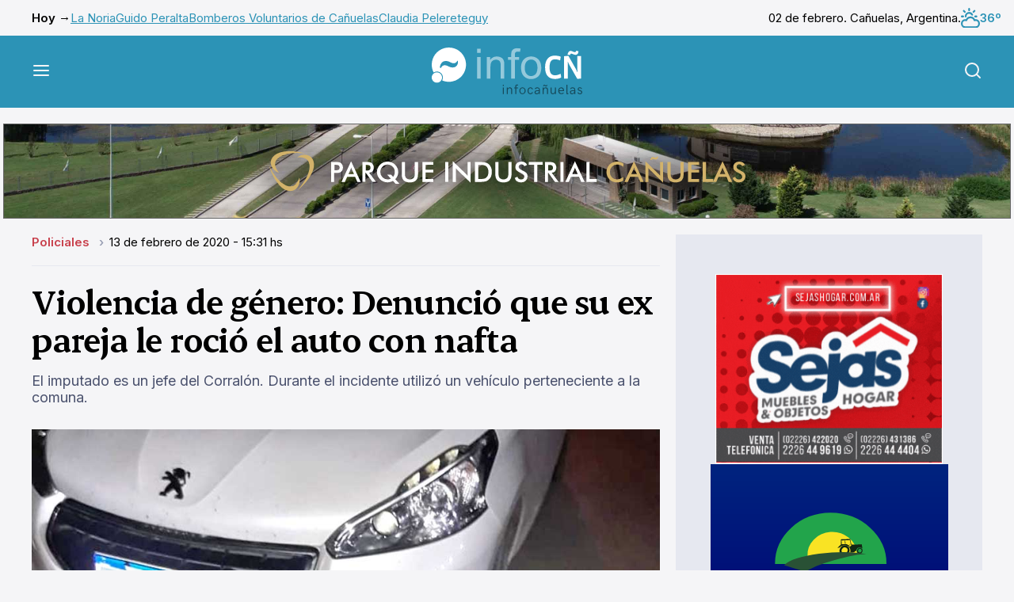

--- FILE ---
content_type: image/svg+xml
request_url: https://www.infocanuelas.com/build/infocanuelas/images/infocn-logo.svg
body_size: 6031
content:
<svg width="190" height="59" viewBox="0 0 190 59" fill="none" xmlns="http://www.w3.org/2000/svg">
<path d="M163.418 37.8232C162.254 38.511 160.981 38.9936 159.653 39.2498C158.319 39.5343 156.959 39.6823 155.594 39.6916C151.477 39.6916 148.36 38.446 146.243 35.9547C144.126 33.4635 143.067 29.7818 143.067 24.9098C143.019 22.675 143.33 20.4468 143.988 18.3105C144.513 16.6122 145.392 15.044 146.565 13.7085C147.634 12.5282 148.968 11.6195 150.458 11.0577C152.016 10.4811 153.666 10.1941 155.327 10.2109C155.978 10.2109 156.656 10.2477 157.361 10.3213C158.067 10.395 158.757 10.487 159.432 10.5975C160.075 10.7025 160.711 10.8438 161.338 11.0209C161.854 11.1606 162.351 11.3615 162.819 11.6191C162.764 12.3002 162.66 13.0642 162.506 13.9109C162.353 14.7577 162.181 15.5646 161.991 16.3316C161.004 15.8395 159.959 15.4746 158.88 15.2455C157.788 15.008 156.675 14.8876 155.557 14.8866C154.615 14.8791 153.679 15.0444 152.796 15.3744C151.933 15.7118 151.179 16.2783 150.615 17.0127C149.937 17.9276 149.461 18.9751 149.216 20.0869C148.859 21.669 148.696 23.2884 148.728 24.9098C148.728 28.5915 149.299 31.1901 150.44 32.7057C151.061 33.4925 151.866 34.1146 152.784 34.5174C153.702 34.9202 154.705 35.0914 155.705 35.0159C156.952 35.0139 158.193 34.8278 159.386 34.4637C160.507 34.1329 161.578 33.6531 162.571 33.037C162.767 33.7734 162.942 34.5373 163.096 35.3288C163.252 36.1436 163.357 36.9675 163.408 37.7955L163.418 37.8232Z" fill="white"/>
<path d="M171.416 8.82101C171.602 7.51349 172.136 6.28001 172.962 5.24983C173.292 4.93839 173.682 4.69643 174.107 4.53832C174.532 4.38021 174.985 4.30917 175.438 4.32942C175.905 4.3315 176.368 4.40921 176.81 4.55952C177.276 4.71292 177.733 4.89087 178.181 5.09336C178.629 5.29585 179.058 5.47379 179.47 5.62719C179.812 5.7677 180.177 5.84564 180.546 5.8573C180.891 5.87944 181.233 5.78899 181.522 5.59958C181.845 5.18667 182.023 4.67878 182.028 4.15454C182.275 4.15913 182.521 4.18065 182.765 4.21897L183.685 4.34783C183.998 4.39078 184.305 4.446 184.605 4.5135C184.906 4.581 185.139 4.64543 185.305 4.70679C185.201 5.46881 185.01 6.21626 184.734 6.93417C184.54 7.43873 184.26 7.90583 183.906 8.31479C183.617 8.64065 183.244 8.88233 182.829 9.0143C182.397 9.14594 181.947 9.21111 181.494 9.20758C181.007 9.2025 180.523 9.12495 180.059 8.97748C179.549 8.82408 179.062 8.65534 178.595 8.47126L177.279 7.96503C176.949 7.82729 176.597 7.74938 176.239 7.73493C175.848 7.71466 175.463 7.84285 175.162 8.09389C174.842 8.46435 174.669 8.93901 174.674 9.42848C174.166 9.41646 173.659 9.37343 173.156 9.29962C172.559 9.22739 171.976 9.06928 171.425 8.83021L171.416 8.82101Z" fill="white"/>
<path d="M188.591 39.0932C188.254 39.1484 187.873 39.1975 187.45 39.2404L186.134 39.3693C185.68 39.4123 185.235 39.4399 184.799 39.4521H183.64L173.322 21.2649L173.009 20.6022C172.88 20.3322 172.754 20.0499 172.632 19.7554C172.509 19.4609 172.389 19.1541 172.273 18.835C172.162 18.5405 172.064 18.2643 171.978 18.0066H171.601C171.656 18.6202 171.705 19.2062 171.748 19.7646C171.791 20.323 171.812 20.8384 171.812 21.3109V39.2681H167.072V10.9471L168.407 10.7814C168.898 10.7262 169.392 10.6832 169.889 10.6526L171.325 10.5881H172.576L182.333 27.7998C182.56 28.2232 182.799 28.7325 183.051 29.3276C183.302 29.9228 183.514 30.4904 183.686 31.0304H184.063C184.008 30.5763 183.959 30.0088 183.916 29.3276C183.873 28.6465 183.854 28.0421 183.861 27.5144V10.6434H188.601L188.591 39.0932Z" fill="white"/>
<path opacity="0.5" d="M57.2031 6.86068V1.53152H61.8052V6.86068H57.2031ZM57.2031 39.2591V11.9321H61.8052V39.2683L57.2031 39.2591ZM69.4261 39.2591V11.9321H73.6324V15.8163C74.5566 14.3722 75.8439 13.1962 77.3656 12.4063C78.8873 11.6164 80.5898 11.2402 82.3027 11.3155C83.8593 11.3082 85.4008 11.6215 86.8311 12.2359C88.0571 12.7117 89.1275 13.5177 89.9236 14.5645C90.6362 15.593 91.1253 16.7593 91.3595 17.9884C91.5725 19.4787 91.6587 20.9844 91.6172 22.4892V39.2683H87.0152V22.6365C87.0779 21.2045 86.8942 19.7724 86.4721 18.4026C86.1065 17.4613 85.4313 16.6725 84.5577 16.166C83.5832 15.5914 82.4672 15.3013 81.3362 15.3284C79.4691 15.2837 77.6529 15.9405 76.2464 17.1693C74.8167 18.3965 74.1018 20.7742 74.1018 24.3024V39.2683L69.4261 39.2591ZM100.324 39.2591V15.5493H96.2469V11.9321H100.324V9.02364C100.264 7.64096 100.429 6.25766 100.812 4.92782C101.258 3.72687 102.082 2.70304 103.159 2.01013C104.584 1.18463 106.219 0.794272 107.862 0.887232C109.31 0.90187 110.752 1.05598 112.17 1.34744L111.489 5.42485C110.578 5.25626 109.654 5.17001 108.728 5.16713C108.196 5.1159 107.659 5.17089 107.149 5.32889C106.638 5.4869 106.164 5.74478 105.755 6.08754C105.172 6.70115 104.88 7.82404 104.88 9.45623V11.9782H110.191V15.5493H104.926V39.2683L100.324 39.2591ZM112.676 25.591C112.676 20.5287 114.078 16.7796 116.882 14.3436C119.263 12.304 122.317 11.2215 125.451 11.3063C127.158 11.2413 128.859 11.5355 130.444 12.1697C132.03 12.8039 133.465 13.764 134.656 14.9879C137.03 17.4423 138.217 20.8448 138.217 25.1952C138.351 28.0418 137.812 30.8797 136.644 33.4789C135.614 35.4693 134.011 37.1047 132.042 38.173C130.029 39.2902 127.762 39.8673 125.461 39.8481C123.754 39.9113 122.054 39.6164 120.469 38.9823C118.883 38.3482 117.448 37.389 116.257 36.1665C113.906 33.7121 112.731 30.1777 112.731 25.5634L112.676 25.591ZM117.416 25.591C117.416 29.0885 118.177 31.7086 119.699 33.4513C120.411 34.2737 121.291 34.9334 122.281 35.3855C123.27 35.8377 124.345 36.0717 125.433 36.0717C126.521 36.0717 127.596 35.8377 128.585 35.3855C129.575 34.9334 130.455 34.2737 131.167 33.4513C132.689 31.7025 133.45 29.0333 133.45 25.4437C133.45 22.0628 132.686 19.501 131.158 17.7583C130.445 16.9403 129.565 16.2846 128.578 15.8352C127.59 15.3859 126.518 15.1534 125.433 15.1534C124.348 15.1534 123.276 15.3859 122.288 15.8352C121.301 16.2846 120.421 16.9403 119.708 17.7583C118.186 19.4887 117.425 22.1057 117.425 25.6094L117.416 25.591Z" fill="white"/>
<path d="M4.33068e-05 21.5871C0.0111497 16.9363 1.52043 12.4127 4.3042 8.68698C7.08796 4.96121 10.9981 2.2315 15.455 0.902401C19.9119 -0.426697 24.6785 -0.284445 29.0482 1.30808C33.4179 2.90059 37.1583 5.85863 39.7149 9.74377C42.2715 13.6289 43.5084 18.2344 43.2421 22.8776C42.9758 27.5209 41.2206 31.9548 38.2366 35.5222C35.2526 39.0896 31.1987 41.6007 26.6755 42.6833C22.1524 43.7658 17.4008 43.3623 13.1251 41.5324C13.9469 40.0535 14.2507 38.3422 13.988 36.6708C13.7253 34.9994 12.9113 33.4638 11.6753 32.3083C10.4394 31.1528 8.85263 30.4438 7.16734 30.2939C5.48204 30.1441 3.79505 30.5622 2.3747 31.4815C0.807254 28.4193 -0.00684145 25.0272 4.33068e-05 21.5871Z" fill="white"/>
<path d="M6.49808 44.3674C10.0869 44.3674 12.9962 41.4539 12.9962 37.8601C12.9962 34.2662 10.0869 31.3528 6.49808 31.3528C2.90929 31.3528 0 34.2662 0 37.8601C0 41.4539 2.90929 44.3674 6.49808 44.3674Z" fill="white"/>
<path d="M10.124 25.5265C10.124 25.5265 10.7131 17.0036 17.4873 17.0036C22.5311 17.0036 24.2155 19.8752 27.6762 19.8752C31.1369 19.8752 32.4163 16.4697 32.4163 16.4697C33.9994 16.6722 33.4012 25.1952 26.6822 25.1952C21.6383 25.1952 19.954 22.3235 16.4933 22.3235C13.0325 22.3235 11.7439 25.6922 11.7439 25.6922L10.124 25.5265Z" fill="#2C93B6"/>
<path d="M89.6934 46.9519H91.12V48.5626H89.6934V46.9519ZM89.7854 50.4218H91.028V58.7976H89.7854V50.4218Z" fill="#164A5B"/>
<path d="M94.7553 50.4218H96.007V51.876C96.2647 51.3853 96.6528 50.9752 97.1286 50.6909C97.6045 50.4067 98.1496 50.2594 98.7038 50.2653C100.701 50.2653 101.511 51.8576 101.511 53.6984V58.7975H100.269V53.8365C100.269 52.6768 99.8452 51.3422 98.3633 51.3422C97.0471 51.3422 95.9978 52.373 95.9978 54.4532V58.7975H94.7461L94.7553 50.4218Z" fill="#164A5B"/>
<path d="M105.415 51.4434H103.887V50.4218H105.424V49.0136C105.403 48.7121 105.447 48.4097 105.554 48.127C105.661 47.8443 105.828 47.588 106.043 47.3756C106.258 47.1632 106.516 46.9998 106.8 46.8965C107.084 46.7932 107.387 46.7524 107.688 46.777C108.164 46.7791 108.633 46.8892 109.059 47.0991L108.756 48.0932C108.45 47.9373 108.114 47.8494 107.771 47.8354C107.127 47.8354 106.657 48.2312 106.657 49.0872V50.4218H109.059V51.4434H106.657V58.8067H105.405L105.415 51.4434Z" fill="#164A5B"/>
<path d="M110.604 54.5912C110.604 52.2073 112.188 50.2468 114.553 50.2468C115.649 50.3341 116.672 50.8311 117.418 51.6388C118.164 52.4465 118.578 53.5055 118.578 54.605C118.578 55.7044 118.164 56.7634 117.418 57.5711C116.672 58.3788 115.649 58.8758 114.553 58.9631C112.188 58.9815 110.604 56.975 110.604 54.5912ZM117.277 54.5912C117.277 52.916 116.44 51.2869 114.581 51.2869C112.721 51.2869 111.819 52.916 111.819 54.5912C111.819 56.2663 112.675 57.923 114.516 57.923C116.357 57.923 117.277 56.2203 117.277 54.5912Z" fill="#164A5B"/>
<path d="M120.923 54.6188C120.923 52.373 122.129 50.2469 124.54 50.2469C125.246 50.2379 125.938 50.4469 126.521 50.8455C127.104 51.2442 127.55 51.8129 127.798 52.4743L126.62 52.9805C126.519 52.5048 126.256 52.0786 125.878 51.7735C125.499 51.4684 125.026 51.3031 124.54 51.3053C122.8 51.3053 122.202 53.1461 122.202 54.628C122.202 56.1099 122.791 57.9139 124.54 57.9139C125.022 57.9214 125.492 57.7626 125.871 57.4642C126.25 57.1658 126.514 56.746 126.62 56.2755L127.706 56.7449C127.498 57.4102 127.077 57.989 126.509 58.3928C125.94 58.7967 125.255 59.0034 124.558 58.9815C122.147 58.9815 120.923 56.8922 120.923 54.6188Z" fill="#164A5B"/>
<path d="M129.777 56.4689C129.777 54.7937 131.084 54.0114 133.459 54.0114H135.374C135.374 52.4375 134.84 51.333 133.321 51.333C132.859 51.3337 132.405 51.4504 131.999 51.6723C131.594 51.8942 131.251 52.2143 131.002 52.6031L130.081 51.8944C130.425 51.3752 130.895 50.9517 131.447 50.6636C131.999 50.3754 132.616 50.2321 133.238 50.2469C135.364 50.2469 136.515 51.6183 136.515 53.6616V58.7975H135.447V57.1776C135.19 57.7282 134.778 58.1921 134.261 58.5124C133.745 58.8328 133.146 58.9958 132.539 58.9816C132.187 59.0256 131.829 58.9929 131.491 58.8857C131.153 58.7785 130.842 58.5994 130.58 58.3606C130.318 58.1219 130.11 57.8292 129.971 57.5026C129.833 57.1761 129.767 56.8234 129.777 56.4689ZM135.374 54.9594H133.579C131.922 54.9594 131.066 55.3828 131.066 56.5057C131.066 57.6286 131.766 57.9139 132.631 57.9139C133.384 57.8781 134.094 57.549 134.608 56.9969C135.122 56.4449 135.4 55.7136 135.383 54.9594H135.374Z" fill="#164A5B"/>
<path d="M140.031 50.4219H141.282V51.8761C141.54 51.3853 141.928 50.9752 142.404 50.691C142.88 50.4068 143.425 50.2595 143.979 50.2654C145.977 50.2654 146.786 51.8577 146.786 53.6985V58.7976H145.544V53.8366C145.544 52.6769 145.121 51.3423 143.639 51.3423C142.322 51.3423 141.273 52.3731 141.273 54.4533V58.7976H140.021L140.031 50.4219ZM142.111 47.8723C141.687 47.8723 141.531 48.3878 141.531 49.0228H140.693C140.693 47.7803 141.19 46.9243 142.111 46.9243C143.335 46.9243 143.593 48.2589 144.265 48.2589C144.688 48.2589 144.863 47.7527 144.863 46.9795H145.783C145.783 48.4154 145.24 49.1885 144.283 49.1885C143.105 49.1885 142.792 47.8723 142.111 47.8723Z" fill="#164A5B"/>
<path d="M149.943 55.3V50.4219H151.195V55.3645C151.195 56.5702 151.526 57.9232 152.953 57.9232C153.663 57.8736 154.325 57.5444 154.792 57.0078C155.26 56.4711 155.495 55.7709 155.447 55.0607V50.4587H156.69V58.8344H155.447V57.3802C155.194 57.8656 154.811 58.2719 154.342 58.5544C153.873 58.8369 153.335 58.9847 152.787 58.9817C150.753 58.9817 149.943 57.371 149.943 55.3Z" fill="#164A5B"/>
<path d="M159.699 54.6558C159.699 52.41 160.905 50.3022 163.381 50.3022C166.142 50.3022 166.934 52.456 166.934 54.3889C166.934 54.6098 166.934 54.8859 166.934 55.0331H161.098C161.098 56.5242 161.908 57.7944 163.547 57.7944C163.983 57.8269 164.421 57.7612 164.829 57.6019C165.237 57.4426 165.604 57.1938 165.903 56.874L166.759 57.5643C166.352 58.0021 165.855 58.3459 165.302 58.5716C164.748 58.7974 164.153 58.8996 163.556 58.8713C160.923 58.9173 159.699 56.9384 159.699 54.6558ZM165.691 54.0115C165.691 52.6677 165.056 51.3331 163.335 51.3331C161.798 51.3331 161.08 52.5849 161.015 54.0115H165.691Z" fill="#164A5B"/>
<path d="M172.402 57.7942V58.7974C172.034 58.9054 171.653 58.9611 171.269 58.9631C169.999 58.9631 169.907 58.1071 169.907 57.1223V46.9978H171.196V57.3984C171.196 57.3984 171.196 57.877 171.61 57.877C171.876 57.8705 172.14 57.8428 172.402 57.7942Z" fill="#164A5B"/>
<path d="M174.389 56.4689C174.389 54.7937 175.696 54.0114 178.071 54.0114H179.985C179.985 52.4375 179.451 51.333 177.933 51.333C177.471 51.3337 177.016 51.4504 176.611 51.6723C176.206 51.8942 175.863 52.2143 175.613 52.6031L174.693 51.8944C175.037 51.3752 175.507 50.9517 176.059 50.6636C176.611 50.3754 177.227 50.2321 177.85 50.2469C179.976 50.2469 181.127 51.6183 181.127 53.6616V58.7975H180.059V57.1776C179.796 57.7307 179.378 58.1946 178.854 58.512C178.331 58.8294 177.725 58.9863 177.114 58.9632C176.766 59.0012 176.414 58.9647 176.082 58.856C175.75 58.7473 175.445 58.5689 175.187 58.3328C174.929 58.0967 174.724 57.8084 174.587 57.4869C174.449 57.1655 174.382 56.8184 174.389 56.4689ZM179.985 54.9594H178.191C176.534 54.9594 175.678 55.3828 175.678 56.5057C175.678 57.6286 176.377 57.9139 177.242 57.9139C177.994 57.8757 178.702 57.5456 179.214 56.9938C179.726 56.442 180.003 55.7121 179.985 54.9594Z" fill="#164A5B"/>
<path d="M183.952 56.8923L185.011 56.3493C185.13 56.8104 185.401 57.2179 185.78 57.5067C186.159 57.7954 186.624 57.9486 187.1 57.9416C188.02 57.9416 188.738 57.4629 188.738 56.5609C188.738 54.3059 184.283 55.4104 184.283 52.5664C184.292 52.2346 184.369 51.9081 184.51 51.6077C184.651 51.3072 184.853 51.0395 185.103 50.8213C185.353 50.6032 185.646 50.4395 185.963 50.3406C186.28 50.2417 186.614 50.2098 186.943 50.2469C187.515 50.2296 188.08 50.3775 188.57 50.673C189.059 50.9685 189.453 51.399 189.705 51.9129L188.784 52.4375C188.628 52.0813 188.37 51.7794 188.042 51.5697C187.715 51.3601 187.332 51.2521 186.943 51.2594C186.023 51.2594 185.48 51.7288 185.48 52.4191C185.48 54.352 189.999 53.3395 189.999 56.4137C189.995 56.7811 189.914 57.1435 189.761 57.4774C189.608 57.8113 189.386 58.1091 189.109 58.3514C188.833 58.5937 188.509 58.7751 188.158 58.8836C187.807 58.9922 187.437 59.0256 187.072 58.9816C186.4 58.9992 185.739 58.8076 185.18 58.4334C184.621 58.0591 184.192 57.5207 183.952 56.8923Z" fill="#164A5B"/>
</svg>


--- FILE ---
content_type: image/svg+xml
request_url: https://www.infocanuelas.com/build/infocanuelas/images/share/text.svg
body_size: 262
content:
<svg width="24" height="25" viewBox="0 0 24 25" fill="none" xmlns="http://www.w3.org/2000/svg">
<path d="M13 18.5499L8 6.46216L3 18.5499M11 14.5206L5 14.5206M21 18.5499V12.506M21 15.5279C21 17.1969 19.6569 18.5499 18 18.5499C16.3431 18.5499 15 17.1969 15 15.5279C15 13.859 16.3431 12.506 18 12.506C19.6569 12.506 21 13.859 21 15.5279Z" stroke="#1C2035" stroke-width="2" stroke-linecap="round" stroke-linejoin="round"/>
</svg>


--- FILE ---
content_type: image/svg+xml
request_url: https://www.infocanuelas.com/build/infocanuelas/images/social/mediakit.svg
body_size: 523
content:
<svg width="22" height="21" viewBox="0 0 22 21" fill="none" xmlns="http://www.w3.org/2000/svg">
<path d="M12 5.93555L10.8845 3.70446C10.5634 3.06235 10.4029 2.74128 10.1634 2.50671C9.95158 2.29928 9.69632 2.14152 9.41607 2.04486C9.09916 1.93555 8.74021 1.93555 8.02229 1.93555H4.2C3.0799 1.93555 2.51984 1.93555 2.09202 2.15353C1.71569 2.34528 1.40973 2.65124 1.21799 3.02757C1 3.45539 1 4.01544 1 5.13555V5.93555M1 5.93555H16.2C17.8802 5.93555 18.7202 5.93555 19.362 6.26253C19.9265 6.55015 20.3854 7.00909 20.673 7.57358C21 8.21531 21 9.05539 21 10.7355V15.1355C21 16.8157 21 17.6558 20.673 18.2975C20.3854 18.862 19.9265 19.3209 19.362 19.6086C18.7202 19.9355 17.8802 19.9355 16.2 19.9355H5.8C4.11984 19.9355 3.27976 19.9355 2.63803 19.6086C2.07354 19.3209 1.6146 18.862 1.32698 18.2975C1 17.6558 1 16.8157 1 15.1355V5.93555ZM8 12.9355L11 15.9355M11 15.9355L14 12.9355M11 15.9355V9.93555" stroke="#D5EBF2" stroke-width="2" stroke-linecap="round" stroke-linejoin="round"/>
</svg>
